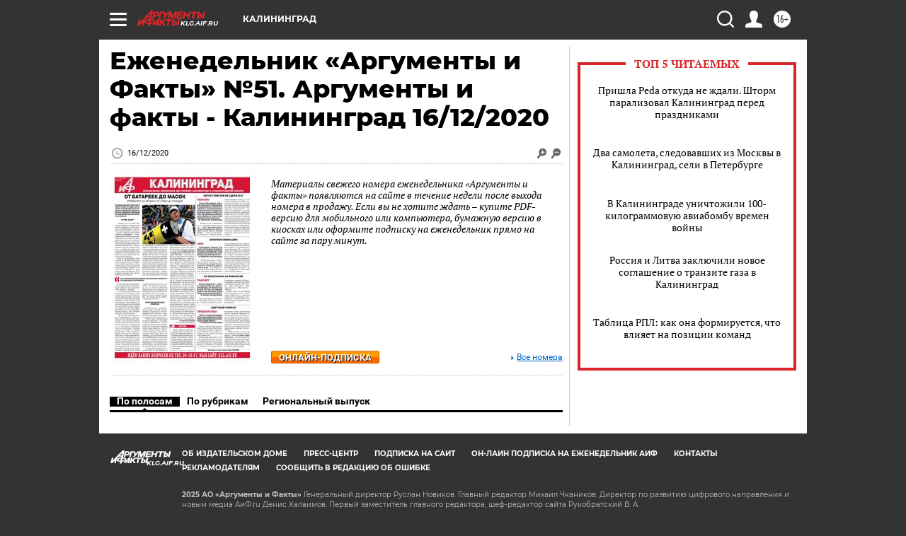

--- FILE ---
content_type: text/html
request_url: https://tns-counter.ru/nc01a**R%3Eundefined*aif_ru/ru/UTF-8/tmsec=aif_ru/772983736***
body_size: -71
content:
5E0B732369559CDCX1767218396:5E0B732369559CDCX1767218396